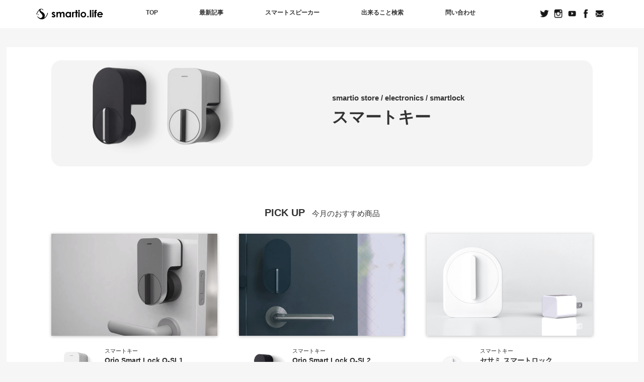

--- FILE ---
content_type: text/html; charset=UTF-8
request_url: https://smartio.life/store/electronics/smart-lock/
body_size: 10442
content:
<!DOCTYPE html>
<html lang="ja"
	prefix="og: https://ogp.me/ns#"  class="no-js">
<head>
	<meta charset="UTF-8">
	<meta name="viewport" content="width=device-width, user-scalable=no">
	<link rel="profile" href="http://gmpg.org/xfn/11">
	<link rel="pingback" href="https://smartio.life/xmlrpc.php">

	<!--[if lt IE 9]>
	<script src="https://smartio.life/wp-content/themes/twentyfifteen/js/html5.js"></script>
	<![endif]-->
	<script>(function(html){html.className = html.className.replace(/\bno-js\b/,'js')})(document.documentElement);</script>
<title>スマートキー | smartio.life</title>
	    <script>
	        var ajaxurl = "https://smartio.life/wp-admin/admin-ajax.php";
	    </script>
	    <script>
        var ajaxurl = 'https://smartio.life/wp-admin/admin-ajax.php';
    </script>

<!-- All in One SEO Pack 3.3.4 によって Michael Torbert の Semper Fi Web Design[542,576] -->
<meta name="description"  content="自宅の鍵をIoT化、スマホアプリやスマートスピーカーでカギの開施錠ができるスマートキーを紹介。" />

<meta name="keywords"  content="スマートキー,鍵,iot" />

<script type="application/ld+json" class="aioseop-schema">{"@context":"https://schema.org","@graph":[{"@type":"Organization","@id":"https://smartio.life/#organization","url":"https://smartio.life/","name":"smartio.life","sameAs":[]},{"@type":"WebSite","@id":"https://smartio.life/#website","url":"https://smartio.life/","name":"smartio.life","publisher":{"@id":"https://smartio.life/#organization"}},{"@type":"WebPage","@id":"https://smartio.life/store/electronics/smart-lock/#webpage","url":"https://smartio.life/store/electronics/smart-lock/","inLanguage":"ja","name":"\u30b9\u30de\u30fc\u30c8\u30ad\u30fc","isPartOf":{"@id":"https://smartio.life/#website"},"image":{"@type":"ImageObject","@id":"https://smartio.life/store/electronics/smart-lock/#primaryimage","url":"https://smartio.life/wp-content/uploads/2018/08/category-store-smartlock-sp.png","width":600,"height":422},"primaryImageOfPage":{"@id":"https://smartio.life/store/electronics/smart-lock/#primaryimage"},"datePublished":"2018-02-13T06:57:29+00:00","dateModified":"2018-08-17T07:03:05+00:00","description":"\u81ea\u5b85\u306e\u9375\u3092IoT\u5316\u3001\u30b9\u30de\u30db\u30a2\u30d7\u30ea\u3084\u30b9\u30de\u30fc\u30c8\u30b9\u30d4\u30fc\u30ab\u30fc\u3067\u30ab\u30ae\u306e\u958b\u65bd\u9320\u304c\u3067\u304d\u308b\u30b9\u30de\u30fc\u30c8\u30ad\u30fc\u3092\u7d39\u4ecb\u3002"}]}</script>
<link rel="canonical" href="https://smartio.life/store/electronics/smart-lock/" />
<meta property="og:type" content="article" />
<meta property="og:title" content="スマートキー | smartio.life" />
<meta property="og:description" content="自宅の鍵をIoT化、スマホアプリやスマートスピーカーでカギの開施錠ができるスマートキーを紹介。" />
<meta property="og:url" content="https://smartio.life/store/electronics/smart-lock/" />
<meta property="og:site_name" content="smartio.life" />
<meta property="og:image" content="https://smartio.life/wp-content/uploads/2018/08/category-store-smartlock-sp.png" />
<meta property="article:published_time" content="2018-02-13T06:57:29Z" />
<meta property="article:modified_time" content="2018-08-17T07:03:05Z" />
<meta property="og:image:secure_url" content="https://smartio.life/wp-content/uploads/2018/08/category-store-smartlock-sp.png" />
<meta name="twitter:card" content="summary_large_image" />
<meta name="twitter:title" content="スマートキー | smartio.life" />
<meta name="twitter:description" content="自宅の鍵をIoT化、スマホアプリやスマートスピーカーでカギの開施錠ができるスマートキーを紹介。" />
<meta name="twitter:image" content="https://smartio.life/wp-content/uploads/2018/08/category-store-smartlock-sp.png" />
<!-- All in One SEO Pack -->
<link rel='dns-prefetch' href='//s.w.org' />
<link rel="alternate" type="application/rss+xml" title="smartio.life &raquo; フィード" href="https://smartio.life/feed/" />
<link rel="alternate" type="application/rss+xml" title="smartio.life &raquo; コメントフィード" href="https://smartio.life/comments/feed/" />
<link rel='stylesheet' id='contact-form-7-css'  href='https://smartio.life/wp-content/plugins/contact-form-7/includes/css/styles.css?ver=5.1.6' type='text/css' media='all' />
<link rel='stylesheet' id='genericons-css'  href='https://smartio.life/wp-content/themes/twentyfifteen/genericons/genericons.css?ver=3.2' type='text/css' media='all' />
<link rel='stylesheet' id='twentyfifteen-style-css'  href='https://smartio.life/wp-content/themes/twentyfifteen/style.css?ver=4.9.26' type='text/css' media='all' />
<!--[if lt IE 9]>
<link rel='stylesheet' id='twentyfifteen-ie-css'  href='https://smartio.life/wp-content/themes/twentyfifteen/css/ie.css?ver=20141010' type='text/css' media='all' />
<![endif]-->
<!--[if lt IE 8]>
<link rel='stylesheet' id='twentyfifteen-ie7-css'  href='https://smartio.life/wp-content/themes/twentyfifteen/css/ie7.css?ver=20141010' type='text/css' media='all' />
<![endif]-->
<link rel='stylesheet' id='yesno_style-css'  href='https://smartio.life/wp-content/plugins/yesno/css/style.css?ver=1.0.8' type='text/css' media='all' />
<link rel='https://api.w.org/' href='https://smartio.life/wp-json/' />
<link rel='shortlink' href='https://smartio.life/?p=14839' />
<link rel="alternate" type="application/json+oembed" href="https://smartio.life/wp-json/oembed/1.0/embed?url=https%3A%2F%2Fsmartio.life%2Fstore%2Felectronics%2Fsmart-lock%2F" />
<link rel="alternate" type="text/xml+oembed" href="https://smartio.life/wp-json/oembed/1.0/embed?url=https%3A%2F%2Fsmartio.life%2Fstore%2Felectronics%2Fsmart-lock%2F&#038;format=xml" />
<link rel="icon" href="https://smartio.life/wp-content/uploads/2018/09/fabicon-sakanakun-300x300-150x150.png" sizes="32x32" />
<link rel="icon" href="https://smartio.life/wp-content/uploads/2018/09/fabicon-sakanakun-300x300.png" sizes="192x192" />
<link rel="apple-touch-icon-precomposed" href="https://smartio.life/wp-content/uploads/2018/09/fabicon-sakanakun-300x300.png" />
<meta name="msapplication-TileImage" content="https://smartio.life/wp-content/uploads/2018/09/fabicon-sakanakun-300x300.png" />
		
		
    <script type="text/javascript" src="https://ajax.googleapis.com/ajax/libs/jquery/1.8.1/jquery.min.js?ver=1.8.1"></script>
	<script type="text/javascript" src="/wp-content/themes/twentyfifteen/slick/slick.min.js"></script>
<!-- ↓Global site tag (gtag.js) - Google Analytics↓ -->
<script async src="https://www.googletagmanager.com/gtag/js?id=UA-109768571-1"></script>
<script>
  window.dataLayer = window.dataLayer || [];
  function gtag(){dataLayer.push(arguments);}
  gtag('js', new Date());
  gtag('config', 'UA-109768571-1');
</script>
<!-- Google Tag Manager -->
<script>(function(w,d,s,l,i){w[l]=w[l]||[];w[l].push({'gtm.start':
new Date().getTime(),event:'gtm.js'});var f=d.getElementsByTagName(s)[0],
j=d.createElement(s),dl=l!='dataLayer'?'&l='+l:'';j.async=true;j.src=
'https://www.googletagmanager.com/gtm.js?id='+i+dl;f.parentNode.insertBefore(j,f);
})(window,document,'script','dataLayer','GTM-P3RQWPB');</script>
<!-- End Google Tag Manager -->

	<!-- NEWTOPPAGE only -->

	</head>

<body class="page-template-default page page-id-14839 page-parent page-child parent-pageid-16135">
	
<!-- Google Tag Manager (noscript) -->
<noscript><iframe src="https://www.googletagmanager.com/ns.html?id=GTM-P3RQWPB"
height="0" width="0" style="display:none;visibility:hidden"></iframe></noscript>
<!-- End Google Tag Manager (noscript) -->

<script>
		function changeTwitterWidgetDesign(){
		var $twitter_widget = $('iframe.twitter-timeline');
		var $twitter_widget_contents = $twitter_widget.contents();
		if ($twitter_widget.length > 0 && $twitter_widget[0].contentWindow.document.body.innerHTML !== ""){
		$twitter_widget_contents.find('head').append('<link href="https://smartio.life/wp-content/themes/twentyfifteen/twitter-time.css" rel="stylesheet" 	type="text/css">');
	}
		else {
		setTimeout(function(){
		changeTwitterWidgetDesign();
		}, 350);
	}
}
changeTwitterWidgetDesign();
</script>
	
	
	
<!-- PC -->

<div id="page" class="hfeed site">
	

<!-- PC start -->

	
<header id="masthead" class="site-header" role="banner">
	
<!-- NAGACHAN  -->	
	
<script type="text/javascript">
$(function() {
    var nav = $('.main-navigation');
    var navTop = nav.offset().top;
	var navHeight = $(nav).height();
    $(window).scroll(function () {
        var winTop = $(this).scrollTop();
        if (winTop >= navTop + navHeight) {
            nav.addClass('fixed');
        } else if (winTop <= navTop + navHeight) {
            nav.removeClass('fixed');
        }
    });
});
</script>

	<nav id="site-navigation" class="main-navigation" role="navigation">
		
		<div class="front-header-inner">
		<h1 class="site-title"><a href="https://smartio.life/" rel="home"><img src="https://smartio.life/wp-content/uploads/2019/12/smartio-blacklogo.png" alt="smartio"></a></h1>

		<div class="nav-top">
			<div class="fixed-inner">
			<div class="width-menutoggle">
				<ul class="clearfix">
					<li><a href="/">TOP</a></li>
					<li><a href="/news/">最新記事</a></li>
					<li><a href="/smartspeaker/">スマートスピーカー</a></li>
					<li><a href="/setting/">出来ること検索</a></li>
					<li><a href="/contact/">問い合わせ</a></li>
				</ul>
			</div>
			</div>
		</div>


		<ul>
			<li><a href="https://twitter.com/smartiolife" target="_blank" rel="nofollow"><img src="https://smartio.life/wp-content/uploads/2019/12/nav-front-sns01.png" alt="Twitter"></a></li>
			<li><a href="https://www.instagram.com/smartiolife/" target="_blank" rel="nofollow"><img src="https://smartio.life/wp-content/uploads/2019/12/nav-front-sns02.png" alt="Instagram"></a></li>
			<li><a href="https://www.youtube.com/channel/UCOPqOWugk_UVNw2SumROJ6A" target="_blank" rel="nofollow"><img src="https://smartio.life/wp-content/uploads/2019/12/nav-front-sns03.png" alt="Youtube"></a></li>
			<li><a href="https://www.facebook.com/smartiolife/" target="_blank" rel="nofollow"><img src="https://smartio.life/wp-content/uploads/2019/12/nav-front-sns04.png" alt="Facebook"></a></li>
			<li><a href="/contact/"><img src="https://smartio.life/wp-content/uploads/2019/12/nav-front-sns05.png" alt="問い合わせ"></a></li>
		</ul>
	
	</div>
	</nav>
			
	<!-- NAGACHAN  -->
</header>
	

	
	
	

	
	
	
	
<!-- PC -->
	

<!-- mobile -->
	

<!-- iPad -->	
	
	
	
	
	
<script type="text/javascript">
$(function(){
	$('a picture').hover(function(){
		$(this).find('source').attr('srcset', $(this).find('source').attr('srcset').replace('_off', '_hover'));
	}, function(){
		if (!$(this).hasClass('currentPage')) {             
			$(this).find('source').attr('srcset', $(this).find('source').attr('srcset').replace('_hover', '_off'));
		}
	}); 
	$('a img').hover(function(){
		$(this).attr('src', $(this).attr('src').replace('_off', '_hover'));
	}, function(){
		if (!$(this).hasClass('currentPage')) {
			$(this).attr('src', $(this).attr('src').replace('_hover', '_off'));	
		}
	});
});
</script>
	

				
			
			
		
		
		
		
		
		
	
	
	
	
	
	
	
	
	<div id="content" class="site-content">
		
		



	<div id="primary" class="content-area">
		<main id="main" class="site-main" role="main">

		
<article id="post-14839" class="post-14839 page type-page status-publish has-post-thumbnail hentry category-electronics">
	
	
	
			       	       			
	<!---<p>掲示板</p>--->
	
	
	<div class="entry-content">
		<header class="store-entryheader store-smart-lock">			
	<div class="entryheader-inn">

		<h1 class="entry-title" itemprop="headline"><span>smartio store / electronics / smartlock</span>スマートキー</h1>

	</div>
</header>



<section class="month-pick">
	<h2>PICK UP<span>今月のおすすめ商品</span></h2>

	<div class="month-pick-inn">

		    	    	
		<div class="month-box b-after">
			<img src="https://smartio.life/wp-content/uploads/2018/08/QrioSmartLockQ-SL1-top-thm.png" alt="Qrio Smart Lock Q-SL1">
			
			<div class="monthbottom">
						        <img src="https://smartio.life/wp-content/uploads/2018/03/qurio.png" alt="Qrio Smart Lock Q-SL1" >
				<div class="monthtext">
				<h3><span>スマートキー</span>Qrio Smart Lock Q-SL1</h3>
				<p>キュリオスマートロックQ-SL1スマートフォンや音声で自宅のドアをキーレス化！工事不要で取付可！</p>
				<div class="link"><a href="https://smartio.life/store/electronics/smart-lock/qrio-q-sl1/">詳細ページ</a></div>
				</div>
			</div>
		</div>
	        	    	    	
		<div class="month-box b-after">
			<img src="https://smartio.life/wp-content/uploads/2018/08/QrioSmartLockQ-SL2-top-thm.png" alt="Qrio Smart Lock Q-SL2">
			
			<div class="monthbottom">
						        <img src="https://smartio.life/wp-content/uploads/2018/07/qrio2-01.jpg" alt="Qrio Smart Lock Q-SL2" >
				<div class="monthtext">
				<h3><span>スマートキー</span>Qrio Smart Lock Q-SL2</h3>
				<p>キュリオスマートロックQ-SL2！Q-SL1の上位モデル。施錠・解錠の反応が断然よくなりました！</p>
				<div class="link"><a href="https://smartio.life/store/electronics/smart-lock/qrio-q-sl2/">詳細ページ</a></div>
				</div>
			</div>
		</div>
	        	    	    	
		<div class="month-box ">
			<img src="https://smartio.life/wp-content/uploads/2018/08/sesami-top-thm.png" alt="セサミ スマートロック">
			
			<div class="monthbottom">
						        <img src="https://smartio.life/wp-content/uploads/2018/07/sesame01.png" alt="セサミ スマートロック" >
				<div class="monthtext">
				<h3><span>スマートキー</span>セサミ スマートロック</h3>
				<p>生活はよりシンプルに。日本は勿論、世界中のほとんどのデッドボーン式の鍵に対応!</p>
				<div class="link"><a href="https://smartio.life/store/electronics/smart-lock/sesame/">詳細ページ</a></div>
				</div>
			</div>
		</div>
	        	

	</div>

</section>




<section id="store-column-lef">
<h2>NEW items<span>最新ガジェットを紹介</span></h2>

<script>
$(function(){
$("#squeeze li").click(function() {
$("#squeeze li").removeClass('select');
$(this).addClass('select')
});
});
</script>


    	
<script>
    var val = 1; //pc=1 sumaho=2
    var val3 = 212;
    var val4 = "/store/electronics/smart-lock/";
    
    $('.allpost').on('click',function(){
       var val2 = "1"; //アシスタント タグID
   	   process(val,val2,val3,val4);
    });
    
    $('.amazonpost').on('click',function(){
       var val2 = "121";
   	   process(val,val2,val3,val4);
    });
    
    $('.googlepost').on('click',function(){
       var val2 = "17";
   	   process(val,val2,val3,val4);
    });
    
    $('.linepost').on('click',function(){
       var val2 = "8";
   	   process(val,val2,val3,val4);
    });
    

function process(val,val2,val3,val4) {
	var jqxhr;
	if (jqxhr) {
       return;
    }
	jqxhr = $.ajax({
      	  type: 'POST',
          url: ajaxurl,
          data: {
             'action' : 'Store_Ai_Change',
             'litag1' : val,
             'litag2' : val2,
             'litag3' : val3,
             'litag4' : val4,
          },
          success: function( response ){
             $(".storebox").html(response);
             jqxhr="";
             //$("#more_load").remove();
          }
    });
}

</script>
		    <div class="storebox">
	        <div>        	 <article class="store-list ">
        	    <a href= "https://smartio.life/store/electronics/smart-lock/qrio-key/" title="Qrio Key">
                <figure>		       <img src="https://smartio.life/wp-content/uploads/2018/08/store-key-qriokey-1.png" alt="Qrio Key">                </figure>
              
		<div class="store-list-buttom">
			<div class="ai-Correspondence"><img src="https://smartio.life/wp-content/uploads/2018/07/aiassistant-icon-alexa-off.png"><img src="https://smartio.life/wp-content/uploads/2018/07/aiassistant-icon-google-off.png"><img src="https://smartio.life/wp-content/uploads/2018/07/aiassistant-icon-clova-off.png"><img src="https://smartio.life/wp-content/uploads/2018/07/aiassistant-icon-siri-off.png"><img src="https://smartio.life/wp-content/uploads/2018/07/aiassistant-icon-cortana-off.png"></div>
			<h3><span>スマートキー</span>Qrio Key</h3>
			<!---<p>Qrio Key（キュリオキー）－smartioストア</p>--->
			<div class="this-cont">&yen;4,150</div>
                </div>
                	
                </a>
             </article>        	 <article class="store-list ">
        	    <a href= "https://smartio.life/store/electronics/smart-lock/sesame/" title="セサミ スマートロック">
                <figure>		       <img src="https://smartio.life/wp-content/uploads/2018/07/sesame01.png" alt="セサミ スマートロック">                </figure>
              
		<div class="store-list-buttom">
			<div class="ai-Correspondence"><img src="https://smartio.life/wp-content/uploads/2018/07/aiassistant-icon-alexa-on.png"><img src="https://smartio.life/wp-content/uploads/2018/07/aiassistant-icon-google-on.png"><img src="https://smartio.life/wp-content/uploads/2018/07/aiassistant-icon-clova-off.png"><img src="https://smartio.life/wp-content/uploads/2018/07/aiassistant-icon-siri-off.png"><img src="https://smartio.life/wp-content/uploads/2018/07/aiassistant-icon-cortana-off.png"></div>
			<h3><span>スマートキー</span>セサミ スマートロック</h3>
			<!---<p>セサミ スマートロック &#8211; smartioストア</p>--->
			<div class="this-cont">&yen;14,800</div>
                </div>
                	
                </a>
             </article>        	 <article class="store-list ">
        	    <a href= "https://smartio.life/store/electronics/smart-lock/qrio-hub/" title="Qrio Hub  Q-H1">
                <figure>		       <img src="https://smartio.life/wp-content/uploads/2018/02/qrio-hub_image.png" alt="Qrio Hub  Q-H1">                </figure>
              
		<div class="store-list-buttom">
			<div class="ai-Correspondence"><img src="https://smartio.life/wp-content/uploads/2018/07/aiassistant-icon-alexa-on.png"><img src="https://smartio.life/wp-content/uploads/2018/07/aiassistant-icon-google-off.png"><img src="https://smartio.life/wp-content/uploads/2018/07/aiassistant-icon-clova-off.png"><img src="https://smartio.life/wp-content/uploads/2018/07/aiassistant-icon-siri-off.png"><img src="https://smartio.life/wp-content/uploads/2018/07/aiassistant-icon-cortana-off.png"></div>
			<h3><span>スマートキー</span>Qrio Hub  Q-H1</h3>
			<!---<p>Qrio Hub  Q-H1 &#8211; smartioストア</p>--->
			<div class="this-cont">&yen;6,899</div>
                </div>
                	
                </a>
             </article>        	 <article class="store-list ">
        	    <a href= "https://smartio.life/store/electronics/smart-lock/qrio-q-sl1/" title="Qrio Smart Lock Q-SL1">
                <figure>		       <img src="https://smartio.life/wp-content/uploads/2018/03/qurio.png" alt="Qrio Smart Lock Q-SL1">                </figure>
              
		<div class="store-list-buttom">
			<div class="ai-Correspondence"><img src="https://smartio.life/wp-content/uploads/2018/07/aiassistant-icon-alexa-on.png"><img src="https://smartio.life/wp-content/uploads/2018/07/aiassistant-icon-google-off.png"><img src="https://smartio.life/wp-content/uploads/2018/07/aiassistant-icon-clova-off.png"><img src="https://smartio.life/wp-content/uploads/2018/07/aiassistant-icon-siri-off.png"><img src="https://smartio.life/wp-content/uploads/2018/07/aiassistant-icon-cortana-off.png"></div>
			<h3><span>スマートキー</span>Qrio Smart Lock Q-SL1</h3>
			<!---<p>Qrio Smart Lock (キュリオスマートロック) Q-SL1  &#8211; smartioストア</p>--->
			<div class="this-cont">&yen;7,370</div>
                </div>
                	
                </a>
             </article>        	 <article class="store-list ">
        	    <a href= "https://smartio.life/store/electronics/smart-lock/qrio-q-sl2/" title="Qrio Smart Lock Q-SL2">
                <figure>		       <img src="https://smartio.life/wp-content/uploads/2018/07/qrio2-01.jpg" alt="Qrio Smart Lock Q-SL2">                </figure>
              
		<div class="store-list-buttom">
			<div class="ai-Correspondence"><img src="https://smartio.life/wp-content/uploads/2018/07/aiassistant-icon-alexa-off.png"><img src="https://smartio.life/wp-content/uploads/2018/07/aiassistant-icon-google-off.png"><img src="https://smartio.life/wp-content/uploads/2018/07/aiassistant-icon-clova-off.png"><img src="https://smartio.life/wp-content/uploads/2018/07/aiassistant-icon-siri-off.png"><img src="https://smartio.life/wp-content/uploads/2018/07/aiassistant-icon-cortana-off.png"></div>
			<h3><span>スマートキー</span>Qrio Smart Lock Q-SL2</h3>
			<!---<p>Qrio Smart Lock (キュリオスマートロック) Q-SL2  &#8211; smartioストア</p>--->
			<div class="this-cont">&yen;20,060</div>
                </div>
                	
                </a>
             </article>             </div>
              
             <div class="post-list-pagination">              
             </div>
             </div>
              


</section>

<section id="store-column-rig2">

<div class="store-cate-se">
<h2>Category</h2>
<ul>
	<li id="ul-headline"><a href="/store/audio/">音楽・オーディオ</a></li>
	<li><a href="/store/audio/speaker/">スピーカー</a></li>
	<li><a href="/store/audio/ear-phone/">イヤホン/ヘッドホン</a></li>
	<li><a href="/store/audio/case/">スピーカーケース</a></li>
	<li><a href="/store/audio/holder/">スピーカーホルダー</a></li>
	<li id="ul-headline"><a href="/store/electronics/">ホーム＆家電・カメラ</a></li>
	<li><a href="/store/electronics/smart-remotecontroller/">スマートリモコン</a></li>
	<li><a href="/store/electronics/smart-plug/">スマートプラグ</a></li>
	<li><a href="/store/electronics/smart-light/">スマート照明</a></li>
	<li><a href="/store/electronics/smart-camera/">スマートカメラ</a></li>
	<li><a href="/store/electronics/consumer/">生活家電</a></li>
	<li><a href="/store/electronics/projector/">プロジェクター</a></li>
	<li><a href="/store/electronics/smart-lock/">スマートキー</a></li>
	<li><a href="/store/electronics/sleep-tool/">睡眠サポート</a></li>
	<li><a href="/store/electronics/curtain/">カーテン</a></li>
	<li id="ul-headline"><a href="/store/iot-gadget/">IoTガジェット＆雑貨</a></li>
	<li><a href="/store/iot-gadget/button-robot/">ボタンロボット</a></li>
	<li><a href="/store/iot-gadget/smart-glass/">スマートグラス</a></li>
	<li><a href="/store/iot-gadget/watch/">腕時計・置き時計</a></li>
	<li><a href="/store/iot-gadget/search-tool/">紛失防止/探し物</a></li>
	<li><a href="/store/iot-gadget/notebook/">筆記用具</a></li>
	<li><a href="/store/iot-gadget/bottle/">水筒/ボトル</a></li>
	<li><a href="/store/iot-gadget/diffuser/">アロマディフューザー</a></li>
	<li><a href="/store/iot-gadget/car-bike/">カー・バイク用品</a></li>
	<li id="ul-headline"><a href="/store/pet-gardening/">ペット・花</a></li>
	<li><a href="/store/pet-gardening/pet/">ペット用品</a></li>
	<li><a href="/pet-gardening/plant/">花・観葉植物用品</a></li>
	<li id="ul-headline"><a href="/store/baby-toy/">ベビー・おもちゃ・ホビー</a></li>
	<li><a href="/store/baby-toy/child/">育児</a></li>
	<li><a href="/store/baby-toy/toy/">おもちゃ</a></li>
	<li><a href="/store/baby-toy/robot/">ロボット・プログラミング</a></li>
	<li id="ul-headline"><a href="/store/healthcare-beauty/">ヘルスケア/ビューティー</a></li>
	<li><a href="/store/healthcare-beauty/skincare/">スキンケア</a></li>
	<li><a href="/store/healthcare-beauty/meter/">ヘルスケア</a></li>
	<li id="ul-headline"><a href="/store/sports-outdoor/">スポーツ/アウトドア</a></li>
	<li><a href="/store/sports-outdoor/goods/">スポーツ用品</a></li>
	<li><a href="/store/sports-outdoor/training/">筋トレ</a></li>
</ul>

</div>

		<div class="storebunner">
			<a href="/contact/">
			<img src="https://smartio.life/wp-content/uploads/2018/08/store-bunner.png" alt="smartioストア広告">
			</a>
		</div>


<div class="store-new">
	<h4>store新着</h4>
<ul class="widget-newpost">	<li><a href="https://smartio.life/store/audio/speaker/echo-show8/" title="Amazon Echo Show8 &#8211; smartioストア">
	<div class="posttitle"><span id="data">2020.2.6</span>Amazon Echo Show8 &#8211; smartioストア</div>
	<figure>
	<img width="400" height="282" src="https://smartio.life/wp-content/uploads/2020/02/echoshow8-thum.jpg" class="attachment-post-thumbnail size-post-thumbnail wp-post-image" alt="" />	</figure>
	</a></li>
		<li><a href="https://smartio.life/store/audio/speaker/google-nesthub-max/" title="Google Nest Hub Max (グーグルネストハブマックス) &#8211; smartioストア">
	<div class="posttitle"><span id="data">2019.10.17</span>Google Nest Hub Max (グーグルネストハブマックス) &#8211; smartioストア</div>
	<figure>
	<img width="400" height="282" src="https://smartio.life/wp-content/uploads/2019/10/store-googlenest-hubmax-thm.jpg" class="attachment-post-thumbnail size-post-thumbnail wp-post-image" alt="" />	</figure>
	</a></li>
		<li><a href="https://smartio.life/store/audio/speaker/google-nestmini/" title="Google Nest Mini (グーグルネストミニ) &#8211; smartioストア">
	<div class="posttitle"><span id="data">2019.10.17</span>Google Nest Mini (グーグルネストミニ) &#8211; smartioストア</div>
	<figure>
	<img width="400" height="282" src="https://smartio.life/wp-content/uploads/2019/10/store-googlenest-hub-thm.jpg" class="attachment-post-thumbnail size-post-thumbnail wp-post-image" alt="" />	</figure>
	</a></li>
		<li><a href="https://smartio.life/store/electronics/smart-remotecontroller/switchbot-hub-mini/" title="SwitchBot Hub Mini  &#8211; smartioストア">
	<div class="posttitle"><span id="data">2019.9.30</span>SwitchBot Hub Mini  &#8211; smartioストア</div>
	<figure>
	<img width="400" height="282" src="https://smartio.life/wp-content/uploads/2019/09/store-switchbot-hubmini-thm.jpg" class="attachment-post-thumbnail size-post-thumbnail wp-post-image" alt="" />	</figure>
	</a></li>
		<li><a href="https://smartio.life/store/audio/speaker/amazonecho-studio/" title="Amazon Echo Studio &#8211; smartioストア">
	<div class="posttitle"><span id="data">2019.9.27</span>Amazon Echo Studio &#8211; smartioストア</div>
	<figure>
	<img width="400" height="282" src="https://smartio.life/wp-content/uploads/2019/09/echo-studio-store-thum.jpg" class="attachment-post-thumbnail size-post-thumbnail wp-post-image" alt="" />	</figure>
	</a></li>
	</ul>
</div>




</section>




				
		
       		
<!-- 上に追加したら下にも追加 -->
		
		       
				
				
		
	</div><!-- .entry-content -->
	
	<!---ストア--->
	
					
				
	
	


<!--  category3 -->

<!--  12519 -->
<!--  bbpress -->
	
</article><!-- #post-## -->




		</main><!-- .site-main -->
	</div><!-- .content-area -->


	<!-- ストア各カテゴリTOP -->
	</div><!-- .site-content -->
		
	<footer id="colophon" class="site-footer" role="contentinfo">
    
	<div class="site_fotter_link">
		<ul>
			<li>Content</li>
			<li><a href="/smartspeaker/">スマートスピーカー</a></li>
			<li><a href="/smartspeaker/setting/">設定方法検索</a></li>
			<li><a href="/smartspeaker/development/">スキルアプリ開発</a></li>
			<li><a href="/smartspeaker/movie/">Smartio動画</a></li>
			<li><a href="/smartspeaker/comparison/">比較</a></li>
			<li><a href="/smartspeaker/ranking/">ランキング</a></li>
			<li><a href="/store/">Smartioストア</a></li>
			<li><a href="/smartspeaker/faq/">FAQ</a></li>
		</ul>
		
		<ul>
			<li>Smartspeaker</li>
			<li><a href="/smartspeaker/amazonecho/">Amazon echo</a></li>
			<li><a href="/smartspeaker/googlehome/">Google Home</a></li>
			<li><a href="/smartspeaker/lineclova/">LINE Clova</a></li>	
			<li><a href="/smartspeaker/sony-lf-s50g/">SONY LF-S50G</a></li>
			<li><a href="/smartspeaker/jbl-link/">JBL LINK</a></li>
			<li><a href="/smartspeaker/eufy-genie/">Eufy Genie</a></li>
			<li><a href="/smartspeaker/sonos-one/">Sonos One</a></li>
			<li><a href="/smartspeaker/bose-home-speaker-500/">BOSE HOME SPEAKER</a></li>
		</ul>
		
		<ul>
			<li>Company</li>
			<li><a href="/about-us/">smartioについて</a></li>
			<li><a href="/sitemap/">サイトマップ</a></li>
			<li><a href="/contact/">お問い合わせ</a></li>
			<li><a href="/terms-of-use/">利用規約</a></li>
		</ul>
		
		<div class="footer-contact">
			<header>
				<h1><a href="/"><img src="https://smartio.life/wp-content/uploads/2018/09/footer-smartiologo-new.png" alt="smartio.life"></a></h1>
				<p class="site-description">スマートスピーカーのある生活 IoTで毎日はこんなに変わる</p>
			</header>
			
			<ul class="footer-snsicon">
				<li><a href="https://www.instagram.com/smartiolife/" target="_blank" rel="nofollow">Instagram</a></li>
				<li><a href="https://twitter.com/smartiolife" target="_blank" rel="nofollow">Twitter</a></li>
				<li><a href="https://www.youtube.com/channel/UCOPqOWugk_UVNw2SumROJ6A" target="_blank" rel="nofollow">Youtube</a></li>
				<li><a href="https://www.facebook.com/smartiolife/" target="_blank" rel="nofollow">Facebook</a></li>
			</ul>
		</div>
		
		
	</div>
	
	<div class="site_fotter_description">
		<div class="site_fotter_description-inner">
		<p>スマートスピーカーで、できることや機能、最新ニュースやスマートスピーカーの比較やレポート検証などやりたいことが見つかるサイト<span>©2017 smartio inc. </span></p>
		</div>
	</div>
	</footer><!-- .site-footer -->
		
</div><!-- .site -->

<script type='text/javascript' src='https://smartio.life/wp-includes/js/jquery/jquery.js?ver=1.12.4'></script>
<script type='text/javascript' src='https://smartio.life/wp-includes/js/jquery/jquery-migrate.min.js?ver=1.4.1'></script>
<script type='text/javascript' src='https://smartio.life/wp-includes/js/wp-embed.min.js?ver=4.9.26'></script>
<!-- User Heat Tag -->
<script type="text/javascript">
(function(add, cla){window['UserHeatTag']=cla;window[cla]=window[cla]||function(){(window[cla].q=window[cla].q||[]).push(arguments)},window[cla].l=1*new Date();var ul=document.createElement('script');var tag = document.getElementsByTagName('script')[0];ul.async=1;ul.src=add;tag.parentNode.insertBefore(ul,tag);})('//uh.nakanohito.jp/uhj2/uh.js', '_uhtracker');_uhtracker({id:'uhQ0T5GxMs'});
</script>
<!-- End User Heat Tag --><style type="text/css">.saboxplugin-wrap{-webkit-box-sizing:border-box;-moz-box-sizing:border-box;-ms-box-sizing:border-box;box-sizing:border-box;border:1px solid #eee;width:100%;clear:both;display:block;overflow:hidden;word-wrap:break-word;position:relative}.saboxplugin-wrap .saboxplugin-gravatar{float:left;padding:20px}.saboxplugin-wrap .saboxplugin-gravatar img{max-width:100px;height:auto;border-radius:0;}.saboxplugin-wrap .saboxplugin-authorname{font-size:18px;line-height:1;margin:20px 0 0 20px;display:block}.saboxplugin-wrap .saboxplugin-authorname a{text-decoration:none}.saboxplugin-wrap .saboxplugin-authorname a:focus{outline:0}.saboxplugin-wrap .saboxplugin-desc{display:block;margin:5px 20px}.saboxplugin-wrap .saboxplugin-desc a{text-decoration:underline}.saboxplugin-wrap .saboxplugin-desc p{margin:5px 0 12px}.saboxplugin-wrap .saboxplugin-web{margin:0 20px 15px;text-align:left}.saboxplugin-wrap .sab-web-position{text-align:right}.saboxplugin-wrap .saboxplugin-web a{color:#ccc;text-decoration:none}.saboxplugin-wrap .saboxplugin-socials{position:relative;display:block;background:#fcfcfc;padding:5px;border-top:1px solid #eee}.saboxplugin-wrap .saboxplugin-socials a svg{width:20px;height:20px}.saboxplugin-wrap .saboxplugin-socials a svg .st2{fill:#fff; transform-origin:center center;}.saboxplugin-wrap .saboxplugin-socials a svg .st1{fill:rgba(0,0,0,.3)}.saboxplugin-wrap .saboxplugin-socials a:hover{opacity:.8;-webkit-transition:opacity .4s;-moz-transition:opacity .4s;-o-transition:opacity .4s;transition:opacity .4s;box-shadow:none!important;-webkit-box-shadow:none!important}.saboxplugin-wrap .saboxplugin-socials .saboxplugin-icon-color{box-shadow:none;padding:0;border:0;-webkit-transition:opacity .4s;-moz-transition:opacity .4s;-o-transition:opacity .4s;transition:opacity .4s;display:inline-block;color:#fff;font-size:0;text-decoration:inherit;margin:5px;-webkit-border-radius:0;-moz-border-radius:0;-ms-border-radius:0;-o-border-radius:0;border-radius:0;overflow:hidden}.saboxplugin-wrap .saboxplugin-socials .saboxplugin-icon-grey{text-decoration:inherit;box-shadow:none;position:relative;display:-moz-inline-stack;display:inline-block;vertical-align:middle;zoom:1;margin:10px 5px;color:#444;fill:#444}.clearfix:after,.clearfix:before{content:' ';display:table;line-height:0;clear:both}.ie7 .clearfix{zoom:1}.saboxplugin-socials.sabox-colored .saboxplugin-icon-color .sab-twitch{border-color:#38245c}.saboxplugin-socials.sabox-colored .saboxplugin-icon-color .sab-addthis{border-color:#e91c00}.saboxplugin-socials.sabox-colored .saboxplugin-icon-color .sab-behance{border-color:#003eb0}.saboxplugin-socials.sabox-colored .saboxplugin-icon-color .sab-delicious{border-color:#06c}.saboxplugin-socials.sabox-colored .saboxplugin-icon-color .sab-deviantart{border-color:#036824}.saboxplugin-socials.sabox-colored .saboxplugin-icon-color .sab-digg{border-color:#00327c}.saboxplugin-socials.sabox-colored .saboxplugin-icon-color .sab-dribbble{border-color:#ba1655}.saboxplugin-socials.sabox-colored .saboxplugin-icon-color .sab-facebook{border-color:#1e2e4f}.saboxplugin-socials.sabox-colored .saboxplugin-icon-color .sab-flickr{border-color:#003576}.saboxplugin-socials.sabox-colored .saboxplugin-icon-color .sab-github{border-color:#264874}.saboxplugin-socials.sabox-colored .saboxplugin-icon-color .sab-google{border-color:#0b51c5}.saboxplugin-socials.sabox-colored .saboxplugin-icon-color .sab-googleplus{border-color:#96271a}.saboxplugin-socials.sabox-colored .saboxplugin-icon-color .sab-html5{border-color:#902e13}.saboxplugin-socials.sabox-colored .saboxplugin-icon-color .sab-instagram{border-color:#1630aa}.saboxplugin-socials.sabox-colored .saboxplugin-icon-color .sab-linkedin{border-color:#00344f}.saboxplugin-socials.sabox-colored .saboxplugin-icon-color .sab-pinterest{border-color:#5b040e}.saboxplugin-socials.sabox-colored .saboxplugin-icon-color .sab-reddit{border-color:#992900}.saboxplugin-socials.sabox-colored .saboxplugin-icon-color .sab-rss{border-color:#a43b0a}.saboxplugin-socials.sabox-colored .saboxplugin-icon-color .sab-sharethis{border-color:#5d8420}.saboxplugin-socials.sabox-colored .saboxplugin-icon-color .sab-skype{border-color:#00658a}.saboxplugin-socials.sabox-colored .saboxplugin-icon-color .sab-soundcloud{border-color:#995200}.saboxplugin-socials.sabox-colored .saboxplugin-icon-color .sab-spotify{border-color:#0f612c}.saboxplugin-socials.sabox-colored .saboxplugin-icon-color .sab-stackoverflow{border-color:#a95009}.saboxplugin-socials.sabox-colored .saboxplugin-icon-color .sab-steam{border-color:#006388}.saboxplugin-socials.sabox-colored .saboxplugin-icon-color .sab-user_email{border-color:#b84e05}.saboxplugin-socials.sabox-colored .saboxplugin-icon-color .sab-stumbleUpon{border-color:#9b280e}.saboxplugin-socials.sabox-colored .saboxplugin-icon-color .sab-tumblr{border-color:#10151b}.saboxplugin-socials.sabox-colored .saboxplugin-icon-color .sab-twitter{border-color:#0967a0}.saboxplugin-socials.sabox-colored .saboxplugin-icon-color .sab-vimeo{border-color:#0d7091}.saboxplugin-socials.sabox-colored .saboxplugin-icon-color .sab-windows{border-color:#003f71}.saboxplugin-socials.sabox-colored .saboxplugin-icon-color .sab-whatsapp{border-color:#003f71}.saboxplugin-socials.sabox-colored .saboxplugin-icon-color .sab-wordpress{border-color:#0f3647}.saboxplugin-socials.sabox-colored .saboxplugin-icon-color .sab-yahoo{border-color:#14002d}.saboxplugin-socials.sabox-colored .saboxplugin-icon-color .sab-youtube{border-color:#900}.saboxplugin-socials.sabox-colored .saboxplugin-icon-color .sab-xing{border-color:#000202}.saboxplugin-socials.sabox-colored .saboxplugin-icon-color .sab-mixcloud{border-color:#2475a0}.saboxplugin-socials.sabox-colored .saboxplugin-icon-color .sab-vk{border-color:#243549}.saboxplugin-socials.sabox-colored .saboxplugin-icon-color .sab-medium{border-color:#00452c}.saboxplugin-socials.sabox-colored .saboxplugin-icon-color .sab-quora{border-color:#420e00}.saboxplugin-socials.sabox-colored .saboxplugin-icon-color .sab-meetup{border-color:#9b181c}.saboxplugin-socials.sabox-colored .saboxplugin-icon-color .sab-goodreads{border-color:#000}.saboxplugin-socials.sabox-colored .saboxplugin-icon-color .sab-snapchat{border-color:#999700}.saboxplugin-socials.sabox-colored .saboxplugin-icon-color .sab-500px{border-color:#00557f}.saboxplugin-socials.sabox-colored .saboxplugin-icon-color .sab-mastodont{border-color:#185886}.sabox-plus-item{margin-bottom:20px}@media screen and (max-width:480px){.saboxplugin-wrap{text-align:center}.saboxplugin-wrap .saboxplugin-gravatar{float:none;padding:20px 0;text-align:center;margin:0 auto;display:block}.saboxplugin-wrap .saboxplugin-gravatar img{float:none;display:inline-block;display:-moz-inline-stack;vertical-align:middle;zoom:1}.saboxplugin-wrap .saboxplugin-desc{margin:0 10px 20px;text-align:center}.saboxplugin-wrap .saboxplugin-authorname{text-align:center;margin:10px 0 20px}}body .saboxplugin-authorname a,body .saboxplugin-authorname a:hover{box-shadow:none;-webkit-box-shadow:none}a.sab-profile-edit{font-size:16px!important;line-height:1!important}.sab-edit-settings a,a.sab-profile-edit{color:#0073aa!important;box-shadow:none!important;-webkit-box-shadow:none!important}.sab-edit-settings{margin-right:15px;position:absolute;right:0;z-index:2;bottom:10px;line-height:20px}.sab-edit-settings i{margin-left:5px}.saboxplugin-socials{line-height:1!important}.rtl .saboxplugin-wrap .saboxplugin-gravatar{float:right}.rtl .saboxplugin-wrap .saboxplugin-authorname{display:flex;align-items:center}.rtl .saboxplugin-wrap .saboxplugin-authorname .sab-profile-edit{margin-right:10px}.rtl .sab-edit-settings{right:auto;left:0}img.sab-custom-avatar{max-width:75px;}.saboxplugin-wrap {margin-top:0px; margin-bottom:0px; padding: 0px 0px }.saboxplugin-wrap .saboxplugin-authorname {font-size:16px; line-height:23px;}.saboxplugin-wrap .saboxplugin-desc p, .saboxplugin-wrap .saboxplugin-desc {font-size:14px !important; line-height:21px !important;}.saboxplugin-wrap .saboxplugin-web {font-size:14px;}.saboxplugin-wrap .saboxplugin-socials a svg {width:18px;height:18px;}</style><script type='text/javascript'>
/* <![CDATA[ */
var wpcf7 = {"apiSettings":{"root":"https:\/\/smartio.life\/wp-json\/contact-form-7\/v1","namespace":"contact-form-7\/v1"}};
/* ]]> */
</script>
<script type='text/javascript' src='https://smartio.life/wp-content/plugins/contact-form-7/includes/js/scripts.js?ver=5.1.6'></script>
<script type='text/javascript' src='https://smartio.life/wp-content/themes/twentyfifteen/js/skip-link-focus-fix.js?ver=20141010'></script>
<script type='text/javascript'>
/* <![CDATA[ */
var screenReaderText = {"expand":"<span class=\"screen-reader-text\">\u30b5\u30d6\u30e1\u30cb\u30e5\u30fc\u3092\u5c55\u958b<\/span>","collapse":"<span class=\"screen-reader-text\">\u30b5\u30d6\u30e1\u30cb\u30e5\u30fc\u3092\u9589\u3058\u308b<\/span>"};
/* ]]> */
</script>
<script type='text/javascript' src='https://smartio.life/wp-content/themes/twentyfifteen/js/functions.js?ver=20150330'></script>
<script type='text/javascript'>
/* <![CDATA[ */
var q2w3_sidebar_options = [{"sidebar":"sidebar-1","margin_top":60,"margin_bottom":0,"stop_id":"colophon","screen_max_width":880,"screen_max_height":0,"width_inherit":false,"refresh_interval":1500,"window_load_hook":false,"disable_mo_api":false,"widgets":["text-7"]}];
/* ]]> */
</script>
<script type='text/javascript' src='https://smartio.life/wp-content/plugins/q2w3-fixed-widget/js/q2w3-fixed-widget.min.js?ver=5.1.9'></script>
<script type='text/javascript'>
/* <![CDATA[ */
var yesno_text = {"back":"\u3082\u3069\u308b"};
/* ]]> */
</script>
<script type='text/javascript' src='https://smartio.life/wp-content/plugins/yesno/js/yesno.js?ver=1.0.8'></script>

<script type="text/javascript">
jQuery(function() {
    /* click tracking google ana */
    jQuery("a").click(function(e) {
        var ahref = jQuery(this).attr('href');
        if (ahref.indexOf("smartio.life") != -1 || ahref.indexOf("http") == -1 ) {
	      gtag('event', 'click', {'event_category': 'Inbound Links',  'event_label': ahref });
        }
        else {
          //ga('send', 'event', 'Outbound Links', 'click', ahref);
          gtag('event', 'click', {'event_category': 'Outbound Links',  'event_label': ahref });
        }
    });
});
</script>
<!-- ↑Global site tag (gtag.js) - Google Analytics↑ -->


</body>
</html>
